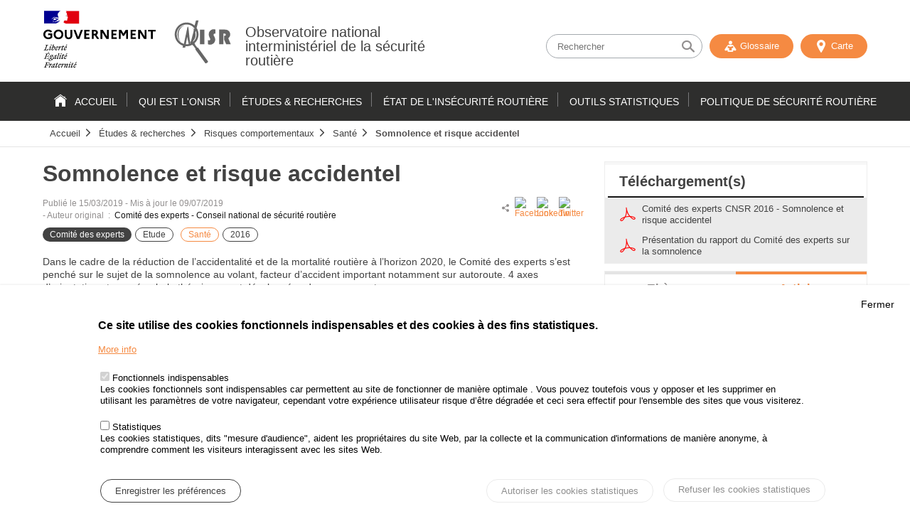

--- FILE ---
content_type: text/html; charset=UTF-8
request_url: https://www.onisr.securite-routiere.gouv.fr/etudes-et-recherches/risques-comportementaux/sante/somnolence-et-risque-accidentel?field_theme_target_id=611
body_size: 17756
content:
<!DOCTYPE html>
<html  lang="fr" dir="ltr" prefix="content: http://purl.org/rss/1.0/modules/content/  dc: http://purl.org/dc/terms/  foaf: http://xmlns.com/foaf/0.1/  og: http://ogp.me/ns#  rdfs: http://www.w3.org/2000/01/rdf-schema#  schema: http://schema.org/  sioc: http://rdfs.org/sioc/ns#  sioct: http://rdfs.org/sioc/types#  skos: http://www.w3.org/2004/02/skos/core#  xsd: http://www.w3.org/2001/XMLSchema# ">
<head>
    <meta charset="utf-8" />
<meta name="description" content="Présentation du rapport du Comité des experts de 2016 sur la somnolence au volant et le risque accidentel." />
<meta name="robots" content="index, follow" />
<link rel="canonical" href="https://www.onisr.securite-routiere.gouv.fr/etudes-et-recherches/risques-comportementaux/sante/somnolence-et-risque-accidentel" />
<link rel="image_src" href="/sites/default/files/2019-07/Logo%20Comit%C3%A9%20des%20experts%20CNSR_0.JPG" />
<meta name="MobileOptimized" content="width" />
<meta name="HandheldFriendly" content="true" />
<meta name="viewport" content="width=device-width, initial-scale=1.0" />
<style>div#sliding-popup, div#sliding-popup .eu-cookie-withdraw-banner, .eu-cookie-withdraw-tab {background: #fff} div#sliding-popup.eu-cookie-withdraw-wrapper { background: transparent; } #sliding-popup h1, #sliding-popup h2, #sliding-popup h3, #sliding-popup p, #sliding-popup label, #sliding-popup div, .eu-cookie-compliance-more-button, .eu-cookie-compliance-secondary-button, .eu-cookie-withdraw-tab { color: #000;} .eu-cookie-withdraw-tab { border-color: #000;}</style>
<link rel="alternate" hreflang="fr" href="http://www.onisr.securite-routiere.gouv.fr/etudes-et-recherches/risques-comportementaux/sante/somnolence-et-risque-accidentel?field_theme_target_id=611" />
<link rel="alternate" hreflang="en" href="http://www.onisr.securite-routiere.gouv.fr/en/node/301?field_theme_target_id=611" />
<link rel="alternate" hreflang="es" href="http://www.onisr.securite-routiere.gouv.fr/es/node/301?field_theme_target_id=611" />
<link rel="icon" href="/themes/custom/onisr/favicon.ico" type="image/vnd.microsoft.icon" />
<link rel="alternate" hreflang="fr" href="http://www.onisr.securite-routiere.gouv.fr/etudes-et-recherches/risques-comportementaux/sante/somnolence-et-risque-accidentel" />

        <title>Somnolence et risque accidentel | Observatoire national interministériel de la sécurité routière</title>
        <link rel="stylesheet" media="all" href="/sites/default/files/css/css_o-q0JMv2yWPvzfrK6V39jvIz3101Az26izMqOfF3ufw.css?delta=0&amp;language=fr&amp;theme=onisr&amp;include=[base64]" />
<link rel="stylesheet" media="all" href="/sites/default/files/css/css_0f8IluqwelJ0WHC_5X4Yx7aVWO3j5g0JfYyYHtMLmqY.css?delta=1&amp;language=fr&amp;theme=onisr&amp;include=[base64]" />
<link rel="stylesheet" media="print" href="/sites/default/files/css/css_W9-5mc3PMFpSrgdJjli1p7gQceoqQY21T847Ro3GN0M.css?delta=2&amp;language=fr&amp;theme=onisr&amp;include=[base64]" />

        
    </head>
    <body class="layout-no-sidebars path-node onisr-article">

        <a href="#main-content" class="visually-hidden focusable skip-link">
            Passer au contenu
        </a>
        <a href="http://www.onisr.securite-routiere.gouv.fr//sitemap" class="visually-hidden focusable skip-link">
            Plan du site
        </a>        

        
          <div class="dialog-off-canvas-main-canvas" data-off-canvas-main-canvas>
    
<header class="headerSite">

    <div class="topHeader">
        <div class="wrapper">

            <div class="topNav">
                  <div class="region region-secondary-menu">
    
  </div>
              
            </div>

            <button type="button" id="btn-toggle-nav">
                                <span class="menu_line menu_line-1"></span>
                <span class="menu_line menu_line-2"></span>
                <span class="menu_line menu_line-3"></span>
                <span class="sr-only">
                    Menu
                </span>
            </button>

        </div>
    </div>

    <div class="brand-header">
        <div class="wrapper">
            <div class="inner">
                  <div class="clearfix region region-header">
    <div id="block-scriptanalytics" class="block block-block-content block-block-contenta6d999d9-dbc7-4301-9917-0a18258aa74b">
  
    
      <div  tabindex="0"  class="content">
      
                       <p><!-- Matomo --><script type="text/javascript">
  var _paq = _paq || [];
  /* tracker methods like "setCustomDimension" should be called before "trackPageView" */
  _paq.push(['trackPageView']);
  _paq.push(['enableLinkTracking']);
  (function() {
    var u="https://www.analytics.onisr.securite-routiere.interieur.gouv.fr/";
    _paq.push(['setTrackerUrl', u+'piwik.php']);
    _paq.push(['setSiteId', '2']);
    var d=document, g=d.createElement('script'), s=d.getElementsByTagName('script')[0];
    g.type='text/javascript'; g.async=true; g.defer=true; g.src=u+'piwik.js'; s.parentNode.insertBefore(g,s);
  })();
</script><!-- End Matomo Code --></p>

            
    </div>
  </div>
<div id="block-onisr-branding" class="clearfix site-branding block block-system block-system-branding-block">
  
    
        <div class="identity">
      <div class="logo-republique">
        <a href="/" title="Accueil" rel="nofollow" class="site-branding__logo">
          <img src="/themes/custom/onisr/images/logo-gouvernement.svg" alt="République Française - Gouvernement"/>
        </a>
      </div>
      <div class="logo-onisr">

        <a href="/" title="Accueil" rel="nofollow" class="site-branding__logo">
          <img src="/themes/custom/onisr/images/logo-ONISR.svg" alt="Accueil" />
        </a>
        
                <div class="brand-header__text">
                          <div class="brand-header__name">
                <a href="/" title="Accueil" rel="nofollow">Observatoire national interministériel de la sécurité routière</a>
              </div>
                                  </div>
              </div>
    </div>
    
</div>
<div class="views-exposed-form bef-exposed-form block block-views block-views-exposed-filter-blockrecherche-avancee-page-1" data-drupal-selector="views-exposed-form-recherche-avancee-page-1" id="block-formulaireexposerecherche-avanceepage-1">
  
    
      <div  tabindex="0"  class="content">
      <form action="/recherche" method="get" id="views-exposed-form-recherche-avancee-page-1" accept-charset="UTF-8">
  <div class="form--inline clearfix">
  <div class="js-form-item form-item js-form-type-search-api-autocomplete form-type-search-api-autocomplete js-form-item-search-api-fulltext form-item-search-api-fulltext">
      
        <input placeholder="Rechercher" data-drupal-selector="edit-search-api-fulltext" data-search-api-autocomplete-search="recherche_avancee" class="form-autocomplete form-text" data-autocomplete-path="/search_api_autocomplete/recherche_avancee?display=page_1&amp;&amp;filter=search_api_fulltext" type="text" id="edit-search-api-fulltext" name="search_api_fulltext" value="" size="30" maxlength="128" />

        </div>
<div class="js-form-item form-item js-form-type-select form-type-select js-form-item-sort-bef-combine form-item-sort-bef-combine">
      <label for="edit-sort-bef-combine">Trier par</label>
        <select data-drupal-selector="edit-sort-bef-combine" id="edit-sort-bef-combine" name="sort_bef_combine" class="form-select"><option value="title_DESC">Titre Z -&gt; A</option><option value="title_ASC">Titre A -&gt; Z</option><option value="created_ASC">Date plus ancienne</option><option value="created_DESC" selected="selected">Date plus récente</option></select>

        </div>
<div data-drupal-selector="edit-actions" class="form-actions js-form-wrapper form-wrapper" id="edit-actions"><input data-drupal-selector="edit-submit-recherche-avancee" type="submit" id="edit-submit-recherche-avancee" value="Chercher" class="button js-form-submit form-submit" />
</div>

</div>

</form>


    </div>
  </div>

  </div>

                <div class="outils">
                                        <button class="nostyle display-small" id="open-search">
                        <span class="icon-search"></span>
                        <span class="icon-close"></span>
                    </button>

                    <a href="http://www.onisr.securite-routiere.gouv.fr//glossaire" id ="glossary" rel="nofollow" class="btn">
                        <span class="icon-glossaire"></span>
                         Glossaire
                    </a>
                    <a aria-hidden="true" href="http://www.onisr.securite-routiere.gouv.fr//carto" id ="carto" class="btn">
                        <span class="icon-marker-map"></span>
                         Carte
                    </a>

                </div>
            </div>
        </div>
    </div>

    <div class="main-nav">
        <div class="wrapper">
              <div class="region region-primary-menu">
    <nav role="navigation" aria-labelledby="block-onisr-main-menu-menu" id="block-onisr-main-menu" class="block block-menu navigation menu--main">
            
  <span class="visually-hidden" id="block-onisr-main-menu-menu">Navigation principale</span>
  

        
        
    
              <ul class="clearfix menu">
                    <li class="menu-item">
        <a href="/" data-drupal-link-system-path="&lt;front&gt;">Accueil</a>
              </li>
                <li class="menu-item menu-item--expanded">
        <a href="/qui-est-l-onisr" data-drupal-link-system-path="qui-est-l-onisr">Qui est l&#039;ONISR</a>
                                <ul class="menu child">
                    <li class="menu-item">
        <a href="/qui-est-lonisr/lonisr" title="Au service de la data de la Sécurité Routière" data-drupal-link-system-path="node/22">L&#039;ONISR</a>
              </li>
                <li class="menu-item">
        <a href="/qui-est-lonisr/le-conseil-dorientation" data-drupal-link-system-path="node/739">Le Conseil d&#039;orientation de l&#039;ONISR</a>
              </li>
                <li class="menu-item">
        <a href="/qui-est-l-onisr/reseau-observatoires-securite-routiere" data-drupal-link-system-path="node/98">Réseau des Observatoires de Sécurité Routière</a>
              </li>
                <li class="menu-item">
        <a href="/qui-est-l-onisr/nos-partenaires-locaux" data-drupal-link-system-path="node/232">Nos partenaires locaux</a>
              </li>
                <li class="menu-item">
        <a href="/qui-est-l-onisr/nos-partenaires-ministeriels" data-drupal-link-system-path="node/224">Nos partenaires ministériels</a>
              </li>
                <li class="menu-item">
        <a href="/qui-est-l-onisr/nos-partenaires-scientifiques-et-techniques" data-drupal-link-system-path="node/183">Nos partenaires scientifiques et techniques</a>
              </li>
                <li class="menu-item">
        <a href="/qui-est-l-onisr/reseau-international" data-drupal-link-system-path="node/185">Réseau international</a>
              </li>
        </ul>
  
          <span class="toggle-btn"></span>
              </li>
                <li class="menu-item menu-item--expanded">
        <a href="/etudes-recherches" data-drupal-link-system-path="thematiques">Études &amp; recherches</a>
                                <ul class="menu child">
                    <li class="menu-item menu-item--expanded">
        <a href="/taxonomy/term/721" data-drupal-link-system-path="taxonomy/term/721">Analyses territoriales</a>
                                <ul class="menu child">
                    <li class="menu-item">
        <a href="/taxonomy/term/723" data-drupal-link-system-path="taxonomy/term/723">Régions métropolitaines</a>
              </li>
                <li class="menu-item">
        <a href="/taxonomy/term/724" data-drupal-link-system-path="taxonomy/term/724">Départements métropolitains</a>
              </li>
                <li class="menu-item">
        <a href="/taxonomy/term/746" data-drupal-link-system-path="taxonomy/term/746">Outre-mer</a>
              </li>
                <li class="menu-item">
        <a href="/taxonomy/term/745" data-drupal-link-system-path="taxonomy/term/745">Communes et intercommunalités</a>
              </li>
        </ul>
  
          <span class="toggle-btn"></span>
              </li>
                <li class="menu-item menu-item--expanded">
        <a href="/taxonomy/term/621" data-drupal-link-system-path="taxonomy/term/621">Environnement et infrastructures</a>
                                <ul class="menu child">
                    <li class="menu-item">
        <a href="/taxonomy/term/733" data-drupal-link-system-path="taxonomy/term/733">Saisonnalité et conditions météorologiques</a>
              </li>
                <li class="menu-item">
        <a href="/taxonomy/term/748" data-drupal-link-system-path="taxonomy/term/748">Trafic routier et déplacements</a>
              </li>
                <li class="menu-item">
        <a href="/taxonomy/term/747" data-drupal-link-system-path="taxonomy/term/747">Réseaux autoroutiers</a>
              </li>
                <li class="menu-item">
        <a href="/taxonomy/term/622" data-drupal-link-system-path="taxonomy/term/622">Réseaux ruraux</a>
              </li>
                <li class="menu-item">
        <a href="/taxonomy/term/744" data-drupal-link-system-path="taxonomy/term/744">Réseaux urbains</a>
              </li>
        </ul>
  
          <span class="toggle-btn"></span>
              </li>
                <li class="menu-item menu-item--expanded">
        <a href="/taxonomy/term/741" data-drupal-link-system-path="taxonomy/term/741">Véhicules</a>
                                <ul class="menu child">
                    <li class="menu-item">
        <a href="/taxonomy/term/742" data-drupal-link-system-path="taxonomy/term/742">Facteurs liés aux véhicules</a>
              </li>
                <li class="menu-item">
        <a href="/taxonomy/term/760" data-drupal-link-system-path="taxonomy/term/760">Parc des véhicules</a>
              </li>
                <li class="menu-item">
        <a href="/taxonomy/term/743" data-drupal-link-system-path="taxonomy/term/743">Automatisation et équipements</a>
              </li>
        </ul>
  
          <span class="toggle-btn"></span>
              </li>
                <li class="menu-item menu-item--expanded">
        <a href="/taxonomy/term/611" data-drupal-link-system-path="taxonomy/term/611">Risques comportementaux</a>
                                <ul class="menu child">
                    <li class="menu-item">
        <a href="/etudes-recherches/risques-comportementaux/accidentalite-et-comportement-des-conducteurs-infractionnistes-acci" data-drupal-link-system-path="node/730">Accidentalité et comportement des conducteurs infractionnistes - ACCI</a>
              </li>
                <li class="menu-item">
        <a href="/taxonomy/term/615" data-drupal-link-system-path="taxonomy/term/615">Vitesse - règles de circulation</a>
              </li>
                <li class="menu-item">
        <a href="/taxonomy/term/623" data-drupal-link-system-path="taxonomy/term/623">Alcool - stupéfiants</a>
              </li>
                <li class="menu-item">
        <a href="/taxonomy/term/725" data-drupal-link-system-path="taxonomy/term/725">Santé</a>
              </li>
                <li class="menu-item">
        <a href="/taxonomy/term/726" data-drupal-link-system-path="taxonomy/term/726">Défaut d&#039;attention - distracteurs</a>
              </li>
                <li class="menu-item">
        <a href="/taxonomy/term/727" data-drupal-link-system-path="taxonomy/term/727">Equipements de sécurité</a>
              </li>
        </ul>
  
          <span class="toggle-btn"></span>
              </li>
                <li class="menu-item menu-item--expanded">
        <a href="/taxonomy/term/670" data-drupal-link-system-path="taxonomy/term/670">Evaluation</a>
                                <ul class="menu child">
                    <li class="menu-item">
        <a href="/taxonomy/term/668" data-drupal-link-system-path="taxonomy/term/668">Expérimentations</a>
              </li>
                <li class="menu-item">
        <a href="/taxonomy/term/669" data-drupal-link-system-path="taxonomy/term/669">Evaluation des mesures</a>
              </li>
        </ul>
  
          <span class="toggle-btn"></span>
              </li>
                <li class="menu-item menu-item--expanded">
        <a href="/taxonomy/term/720" data-drupal-link-system-path="taxonomy/term/720">Victimes</a>
                                <ul class="menu child">
                    <li class="menu-item">
        <a href="/taxonomy/term/729" data-drupal-link-system-path="taxonomy/term/729">Blessures</a>
              </li>
                <li class="menu-item">
        <a href="/taxonomy/term/730" data-drupal-link-system-path="taxonomy/term/730">Profil des accidentés</a>
              </li>
                <li class="menu-item">
        <a href="/taxonomy/term/826" data-drupal-link-system-path="taxonomy/term/826">Risque routier professionnel</a>
              </li>
        </ul>
  
          <span class="toggle-btn"></span>
              </li>
                <li class="menu-item menu-item--expanded">
        <a href="/taxonomy/term/695" data-drupal-link-system-path="taxonomy/term/695">Modes de déplacement</a>
                                <ul class="menu child">
                    <li class="menu-item">
        <a href="/taxonomy/term/696" data-drupal-link-system-path="taxonomy/term/696">Piétons</a>
              </li>
                <li class="menu-item">
        <a href="/taxonomy/term/697" data-drupal-link-system-path="taxonomy/term/697">Vélos et engins de déplacement personnel</a>
              </li>
                <li class="menu-item">
        <a href="/taxonomy/term/698" data-drupal-link-system-path="taxonomy/term/698">2-3 roues motorisés</a>
              </li>
                <li class="menu-item">
        <a href="/taxonomy/term/828" data-drupal-link-system-path="taxonomy/term/828">Véhicules de tourisme</a>
              </li>
                <li class="menu-item">
        <a href="/taxonomy/term/827" data-drupal-link-system-path="taxonomy/term/827">Utilitaires et poids lourds</a>
              </li>
                <li class="menu-item">
        <a href="/taxonomy/term/829" data-drupal-link-system-path="taxonomy/term/829">Transports collectifs</a>
              </li>
        </ul>
  
          <span class="toggle-btn"></span>
              </li>
                <li class="menu-item menu-item--expanded">
        <a href="/taxonomy/term/610" data-drupal-link-system-path="taxonomy/term/610">Comportements en circulation</a>
                                <ul class="menu child">
                    <li class="menu-item">
        <a href="/taxonomy/term/614" data-drupal-link-system-path="taxonomy/term/614">Contrôles</a>
              </li>
                <li class="menu-item">
        <a href="/taxonomy/term/613" data-drupal-link-system-path="taxonomy/term/613">Observations</a>
              </li>
                <li class="menu-item">
        <a href="/taxonomy/term/612" data-drupal-link-system-path="taxonomy/term/612">Sondages</a>
              </li>
        </ul>
  
          <span class="toggle-btn"></span>
              </li>
                <li class="menu-item menu-item--expanded">
        <a href="/taxonomy/term/722" data-drupal-link-system-path="taxonomy/term/722">La sécurité routière dans le monde</a>
                                <ul class="menu child">
                    <li class="menu-item">
        <a href="/taxonomy/term/732" data-drupal-link-system-path="taxonomy/term/732">International</a>
              </li>
                <li class="menu-item">
        <a href="/taxonomy/term/731" data-drupal-link-system-path="taxonomy/term/731">Europe</a>
              </li>
        </ul>
  
          <span class="toggle-btn"></span>
              </li>
        </ul>
  
          <span class="toggle-btn"></span>
              </li>
                <li class="menu-item menu-item--expanded">
        <a href="/etat-insecurite-routiere" data-drupal-link-system-path="etat-de-l-ins-curit-routi-re">État de l&#039;insécurité routière</a>
                                <ul class="menu child">
                    <li class="menu-item">
        <a href="/taxonomy/term/637" data-drupal-link-system-path="taxonomy/term/637">Les indicateurs de mon département ou de ma région</a>
              </li>
                <li class="menu-item menu-item--expanded">
        <a href="/taxonomy/term/638" data-drupal-link-system-path="taxonomy/term/638">Bilans annuels de la Sécurité Routière</a>
                                <ul class="menu child">
                    <li class="menu-item">
        <a href="/etat-de-linsecurite-routiere/bilans-annuels-de-la-securite-routiere/bilan-2024-de-la-securite-routiere" data-drupal-link-system-path="node/724">Bilan 2024 de la sécurité routière</a>
              </li>
                <li class="menu-item">
        <a href="/etat-de-linsecurite-routiere/bilans-annuels-de-la-securite-routiere/bilan-2023-de-la-securite-routiere" data-drupal-link-system-path="node/695">Bilan 2023 de la sécurité routière</a>
              </li>
        </ul>
  
          <span class="toggle-btn"></span>
              </li>
                <li class="menu-item menu-item--expanded">
        <a href="/taxonomy/term/641" data-drupal-link-system-path="taxonomy/term/641">Bilans annuels infractions et permis à points</a>
                                <ul class="menu child">
                    <li class="menu-item">
        <a href="/etat-de-linsecurite-routiere/bilans-annuels-infractions-et-permis-points/bilan-2024-des-infractions-au-code-de-la-route" data-drupal-link-system-path="node/749">Bilan 2024 des infractions au code de la route</a>
              </li>
        </ul>
  
          <span class="toggle-btn"></span>
              </li>
                <li class="menu-item menu-item--expanded">
        <a href="/taxonomy/term/644" data-drupal-link-system-path="taxonomy/term/644">Suivis mensuels  et Analyses trimestrielles</a>
                                <ul class="menu child">
                    <li class="menu-item menu-item--collapsed">
        <a href="/taxonomy/term/645" data-drupal-link-system-path="taxonomy/term/645">Baromètre mensuel en métropole et outre-mer</a>
              </li>
                <li class="menu-item menu-item--collapsed">
        <a href="/taxonomy/term/646" data-drupal-link-system-path="taxonomy/term/646">Baromètre trimestriel en métropole et outre-mer</a>
              </li>
        </ul>
  
          <span class="toggle-btn"></span>
              </li>
                <li class="menu-item">
        <a href="/taxonomy/term/5614" data-drupal-link-system-path="taxonomy/term/5614">Carte des territoires par indicateur</a>
              </li>
                <li class="menu-item">
        <a href="/taxonomy/term/688" data-drupal-link-system-path="taxonomy/term/688">Diagnostics et politiques locales de sécurité routière</a>
              </li>
        </ul>
  
          <span class="toggle-btn"></span>
              </li>
                <li class="menu-item menu-item--expanded">
        <a href="/outils-statistiques" title="Survol du menu" data-drupal-link-system-path="outils">Outils statistiques</a>
                                <ul class="menu child">
                    <li class="menu-item">
        <a href="/outils-statistiques/recueil-de-donnees-annuelles" data-drupal-link-system-path="node/219">Recueil de données annuelles</a>
              </li>
                <li class="menu-item">
        <a href="/outils-statistiques/indicateurs-labellises" title="Indicateurs labellisés par l&#039;Autorité de la Statistique Publique" data-drupal-link-system-path="node/498">Indicateurs labellisés</a>
              </li>
                <li class="menu-item">
        <a href="/outils-statistiques/dataviz-des-territoires" data-drupal-link-system-path="node/545">DATAVIZ des territoires</a>
              </li>
                <li class="menu-item">
        <a href="/outils-statistiques/cartographie-des-accidents" data-drupal-link-system-path="node/546">Cartographie des accidents</a>
              </li>
                <li class="menu-item">
        <a href="/outils-statistiques/je-cree-mon-tableau" data-drupal-link-system-path="node/544">Je crée mon tableau</a>
              </li>
                <li class="menu-item">
        <a href="/outils-statistiques/glossaire-en-ligne" data-drupal-link-system-path="node/164">Glossaire en ligne</a>
              </li>
                <li class="menu-item menu-item--expanded">
        <a href="/outils-statistiques/series-statistiques" data-drupal-link-system-path="node/168">Séries statistiques</a>
                                <ul class="menu child">
                    <li class="menu-item">
        <a href="/outils-statistiques/data-visualisation-series-longues-par-le-cerema" title="Data visualisation séries longues par le Cerema" data-drupal-link-system-path="node/547">Data visualisation séries longues par le Cerema</a>
              </li>
        </ul>
  
          <span class="toggle-btn"></span>
              </li>
                <li class="menu-item">
        <a href="/outils-statistiques/open-data" data-drupal-link-system-path="node/167">Open Data</a>
              </li>
                <li class="menu-item menu-item--collapsed">
        <a href="/outils-statistiques/methodologies-statistiques" data-drupal-link-system-path="node/165">Méthodologies statistiques</a>
              </li>
                <li class="menu-item">
        <a href="/glossaire" data-drupal-link-system-path="glossaire">Glossaire en ligne</a>
              </li>
        </ul>
  
          <span class="toggle-btn"></span>
              </li>
                <li class="menu-item menu-item--expanded">
        <a href="/politique-securite-routiere" title="la DSR publie un appel à projets qui s’adresse à toutes les communautés" data-drupal-link-system-path="politique-securite-routiere">Politique de Sécurité Routière</a>
                                <ul class="menu child">
                    <li class="menu-item menu-item--expanded">
        <a href="/politique-de-securite-routiere/appel-projets" data-drupal-link-system-path="node/159">Appel à Projets</a>
                                <ul class="menu child">
                    <li class="menu-item">
        <a href="/politique-de-securite-routiere/historique-des-projets-retenus" data-drupal-link-system-path="node/162">Historique des projets retenus</a>
              </li>
                <li class="menu-item">
        <a href="/politique-de-securite-routiere/appel-projets-de-la-securite-routiere-session-2025" data-drupal-link-system-path="node/558">Session 2025</a>
              </li>
        </ul>
  
          <span class="toggle-btn"></span>
              </li>
                <li class="menu-item menu-item--expanded">
        <a href="/politique-de-securite-routiere/strategie-etudes-et-recherches" data-drupal-link-system-path="node/160">Stratégie Etudes et Recherches</a>
                                <ul class="menu child">
                    <li class="menu-item">
        <a href="/politique-de-securite-routiere/strategie-et-recherches/fondation-securite-routiere-fsr" data-drupal-link-system-path="node/220">Fondation sécurité routière (FSR)</a>
              </li>
                <li class="menu-item">
        <a href="/politique-de-securite-routiere/predit-4" data-drupal-link-system-path="node/229">Predit 4</a>
              </li>
        </ul>
  
          <span class="toggle-btn"></span>
              </li>
                <li class="menu-item menu-item--expanded">
        <a href="/politique-de-securite-routiere/le-comite-des-experts" title="Le comité des experts du conseil national de sécurité routière" data-drupal-link-system-path="node/504">Comité des experts</a>
                                <ul class="menu child">
                    <li class="menu-item">
        <a href="/politique-de-securite-routiere/mandat-2024-2027" data-drupal-link-system-path="node/689">Mandat 2024-2027</a>
              </li>
                <li class="menu-item">
        <a href="/politique-de-securite-routiere/mandat-2020-2023" title="Mandat 2020-2023 du comité des experts" data-drupal-link-system-path="node/521">Mandat 2020-2023</a>
              </li>
                <li class="menu-item">
        <a href="/politique-de-securite-routiere/mandat-2017-2019" title="Mandat 2017-2019 du comité des experts" data-drupal-link-system-path="node/506">Mandat 2017-2019</a>
              </li>
                <li class="menu-item">
        <a href="/politique-de-securite-routiere/mandat-2013-2015" title="Mandat 2013-2015 du Comité des experts" data-drupal-link-system-path="node/505">Mandat 2013-2015</a>
              </li>
        </ul>
  
          <span class="toggle-btn"></span>
              </li>
                <li class="menu-item menu-item--expanded">
        <a href="/politique-de-securite-routiere/management-de-la-securite-routiere" data-drupal-link-system-path="node/180">Management de la Sécurité routière</a>
                                <ul class="menu child">
                    <li class="menu-item">
        <a href="/politique-de-securite-routiere/les-comites-interministeriels-de-securite-routiere" data-drupal-link-system-path="node/686">Les comités interministériels de sécurité routière</a>
              </li>
        </ul>
  
          <span class="toggle-btn"></span>
              </li>
                <li class="menu-item menu-item--expanded">
        <a href="/politique-de-securite-routiere/historique-de-la-securite-routiere-et-perspectives" data-drupal-link-system-path="node/179">Historique de la sécurité routière</a>
                                <ul class="menu child">
                    <li class="menu-item">
        <a href="/politique-de-securite-routiere/historique-des-mesures-de-securite-routiere" title="historique" data-drupal-link-system-path="node/393">Historique des mesures de sécurité routière</a>
              </li>
                <li class="menu-item">
        <a href="/politique-de-securite-routiere/les-grands-rapports" data-drupal-link-system-path="node/394">Les grands rapports</a>
              </li>
        </ul>
  
          <span class="toggle-btn"></span>
              </li>
                <li class="menu-item">
        <a href="/politique-de-securite-routiere/code-de-la-route" title="Code de la route" data-drupal-link-system-path="node/497">Code de la route</a>
              </li>
        </ul>
  
          <span class="toggle-btn"></span>
              </li>
        </ul>
  


  </nav>


  </div>

        </div>
        <div class="fil-ariane">
            <div class="wrapper">
                  <div class="region region-breadcrumb">
    <div id="block-onisr-breadcrumbs" class="block block-system block-system-breadcrumb-block">
  
    
      <div  tabindex="0"  class="content">
        <nav class="breadcrumb" role="navigation" aria-labelledby="system-breadcrumb">
    <ol>
          <li>
                  <a href="/">Accueil</a>
              </li>
          <li>
                  <a href="/taxonomy/term/586">Études &amp; recherches</a>
              </li>
          <li>
                  <a href="/taxonomy/term/611">Risques comportementaux</a>
              </li>
          <li>
                  <a href="/taxonomy/term/725">Santé</a>
              </li>
          <li>
                  <a href="#">Somnolence et risque accidentel</a>
              </li>
        </ol>
  </nav>

    </div>
  </div>

  </div>

            </div>
        </div>
    </div>

</header>

    <div class="highlighted">
        <aside class="layout-container section clearfix" role="complementary">
              <div class="region region-highlighted">
    <div data-drupal-messages-fallback class="hidden"></div>

  </div>

        </aside>
    </div>

<div id="main-content" class="mainContent">
    <div class="wrapper">
                  <div class="region region-content">
    <div id="block-onisr-content" class="block block-system block-system-main-block">
  
    
      <div  tabindex="0"  class="content">
      
<div class="with-sidebar">
    <article class="article clearfix with-sidebar__main" role="main">
        <h1  tabindex="0">Somnolence et risque accidentel</h1>
        <div class="article__content">
                            <div tabindex="0" class="article__meta">
                    <div class="article__meta-content">
                        <span class="article__date">
                            Publié le
                            <span property="schema:dateCreated" content="2019-03-15T15:44:37+00:00" class="field field--name-created field--type-created field--label-hidden"><time datetime="2019-03-15T15:44:37+00:00" title="Vendredi 15 mars 2019 - 15:44" class="datetime">15/03/2019</time>
</span>

                        </span>
                        &nbsp;-&nbsp;
                        <p class="article-card_date">
                            Mis à jour le
                            09/07/2019                         </p>
                                                    <span class="article__auteur">
                                -&nbsp;Auteur original
                                &nbsp;:&nbsp;
                            <span class="name">Comité des experts - Conseil national de sécurité routière</span>
                            </span>
                        
                        <div class="article-card_cartouches">
                                                                                        <div class="article-card_tag">
                                    <span>
                       Comité des experts
            </span>
                                </div>
                                                                                                                    <div class="article-card_type">
                       
<div class="article-card_type"><span>
                       Etude
            </span></div>

            </div>
                                                                                        <div class="article-card_theme">
            <div>
                            <a href="/taxonomy/term/725" hreflang="fr">Santé</a>
                    </div>
    
                                </div>
                                                                                        
    <div>
                      <div>
                                        
<div class="article-card_type"><span>
                       2016
            </span></div>

                                </div>
            </div>

                                                    </div>
                          <span property="schema:dateCreated" content="2019-03-15T15:44:37+00:00" class="rdf-meta hidden"></span>

                    </div>

                    <div class="sharing-tool">
                        <span class="icon-share"></span>
                        <div class="social_share"><div id="block-socialsharingblock" class="block block-social-media block-social-sharing-block">
  
    
      <div  tabindex="0"  class="content">
      

<div class="social-media-sharing">
  <ul class="">
                    <li>
        <a    target="_blank"   class="facebook-share share"   href="http://www.facebook.com/share.php?u=http://www.onisr.securite-routiere.gouv.fr/etudes-et-recherches/risques-comportementaux/sante/somnolence-et-risque-accidentel"
          title="Facebook">
                      <img alt="Facebook" src="http://www.onisr.securite-routiere.gouv.fr/modules/contrib/social_media/icons/facebook_share.svg">
                  </a>

      </li>
                <li>
        <a    target="_blank"   class="linkedin share"   href="http://www.linkedin.com/shareArticle?mini=true&amp;url=http://www.onisr.securite-routiere.gouv.fr/etudes-et-recherches/risques-comportementaux/sante/somnolence-et-risque-accidentel&amp;title=Somnolence et risque accidentel&amp;source=http://www.onisr.securite-routiere.gouv.fr/etudes-et-recherches/risques-comportementaux/sante/somnolence-et-risque-accidentel"
          title="Linkedin">
                      <img alt="Linkedin" src="http://www.onisr.securite-routiere.gouv.fr/modules/contrib/social_media/icons/linkedin.svg">
                  </a>

      </li>
                <li>
        <a    target="_blank"   class="twitter share"   href="https://twitter.com/intent/tweet?url=http://www.onisr.securite-routiere.gouv.fr/etudes-et-recherches/risques-comportementaux/sante/somnolence-et-risque-accidentel&amp;status=Somnolence et risque accidentel+http://www.onisr.securite-routiere.gouv.fr/etudes-et-recherches/risques-comportementaux/sante/somnolence-et-risque-accidentel"
          title="Twitter">
                      <img alt="Twitter" src="http://www.onisr.securite-routiere.gouv.fr/modules/contrib/social_media/icons/twitter.svg">
                  </a>

      </li>
      </ul>
</div>


    </div>
  </div>
</div>
                    </div>
                </div>
                                                    <div tabindex="0" class="article__chapo">
                    <p class="text-align-justify">Dans le cadre de la réduction de l’accidentalité et de la mortalité routière à l’horizon 2020, le Comité des experts s’est penché sur le sujet de la somnolence au volant, facteur d’accident important notamment sur autoroute. 4 axes d’orientation et un préambule théorique sont développées dans ce rapport.</p>

                </div>
                                        <div tabindex="0" class="article__body">
                    <h2 class="text-align-justify">La somnolence, un enjeu de sécurité routière</h2>

<p class="text-align-justify">On peut lire dans ce rapport du Comité des experts que la somnolence au volant touche entre 10 à 15&nbsp;% des conducteurs professionnels et est l’une des premières causes d’accidents mortels relevées sur autoroute.</p>

<p class="text-align-justify">La note d’orientation des experts précise les définitions et les raisons potentielles de la somnolence au volant. Pouvant être le fait d’une privation chronique de sommeil, de travail de nuit ou à horaires irréguliers ou de pathologies du sommeil, la somnolence peut également être causée par la consommation de psychotropes.</p>

<p class="text-align-justify">Du fait de la complexité d’identifier un état de somnolence des conducteurs juste avant un accident, la collecte de telles informations est difficile et, de fait, ce facteur est souvent sous-estimé.</p>

<p class="text-align-justify">Au vu des enjeux de l’impact de la somnolence sur le risque routier, le Comité des experts à produit une note d’orientation visant à réduire la mortalité routière et les accidents à l’horizon 2020.</p>

<h2 class="text-align-justify">Quatre axes d’orientation proposés par le Comité des experts</h2>

<p class="text-align-justify">La note d’orientation du Comité des experts décline 4 axes d’orientation visant à mieux identifier, prévenir, mesurer et prendre en compte en interaction avec d’autres facteurs reconnus la somnolence au volant.</p>

<p class="text-align-justify">Le premier axe concerne la prévention de la somnolence comme facteur de risque accidentel de la route. Les experts ont recommandé de favoriser la diffusion au grand public, aux conducteurs professionnels, aux jeunes conducteurs, aux conjoints et aux familles des conducteurs des messages de communication simples par le biais d’organismes de sécurité routière. Le Comité des experts a également suggéré de favoriser l’auto-dépistage de la somnolence.</p>

<p class="text-align-justify">Afin d’améliorer l’identification de la somnolence comme facteur de risque accidentel sur la route, les experts recommandent notamment de mettre en place un recueil de données plus large que ce qui existe à ce jour&nbsp;: il sera essentiel que «&nbsp;les enquêteurs accidentologistes [soient] formés à l’analyse de la présence de la somnolence chez un conducteur avant l’accident&nbsp;». Une autre recommandation portait sur la base de données des accidents corporels de la circulation, renseignée par les forces de l’ordre&nbsp;: parmi les facteurs d’accidents disponibles, la somnolence était groupée avec les malaises, les experts ont suggéré de remplacer la valeur «&nbsp;fatigue-malaise&nbsp;» par deux valeurs «&nbsp;somnolence&nbsp;» et «&nbsp;malaise&nbsp;».</p>

<p class="text-align-justify">Les experts ont traité le sujet de l’évaluation des technologies embarquées d’évaluation de la somnolence dans un troisième axe. Ils proposent de «&nbsp;rendre obligatoire l’évaluation du dossier scientifique de ces dispositifs par un comité d’experts indépendants à la fois pour rendre un avis sur la qualité de l’évaluation et éventuellement d’établir un label permettant le développement des meilleurs systèmes à d’autres modèles&nbsp;».</p>

<p class="text-align-justify">Un quatrième axe est centré sur l’identification d’interactions de la somnolence avec d’autres facteurs de risque accidentels reconnus, tels que la vitesse ou l’alcool. Afin d’analyser et comprendre ces interactions, le Comité des experts a suggéré de lancer des appels d’offre auprès d’équipes de recherche sur ce sujet.</p>

<h2 class="text-align-justify">Préambule théorique</h2>

<p class="text-align-justify">A la suite de la note d’orientation, le rapport du Comité des experts sur la somnolence et le risque accidentel comprend un préambule théorique. Cette partie présente l’épidémiologie de la somnolence et de la somnolence au volant, détaille les différents comportements et pathologies pouvant augmenter la somnolence, explique les moyens disponibles pour évaluer la somnolence et la vigilance, et, liste les règles de prévention de la somnolence au volant.</p>

<p class="text-align-justify">&nbsp;</p>

<p class="text-align-justify">Pour plus d’informations, vous pouvez consulter le rapport du Comité des experts disponible en téléchargement ou le support de présentation présenté à la plénière du Conseil national de sécurité routière du 21 avril 2017.</p>

                </div>
            
                                     
        </div>
    </article>
            <aside class="article__aside sidebar with-sidebar__aside" role="complementary">
                            <div class="article__pdf card">
                    <div class="header">
                        <h2 tabindex="0">Téléchargement(s)</h2>
                    </div>
                    <div class="inner article__pdf--liste">
                        
            <div>
                            <span class="file file--mime-application-pdf file--application-pdf">
    <a href="/sites/default/files/2019-03/2016_03_CNSR_Comite_des_experts_Somnolence%20et%20conduite.pdf" type="application/pdf" title="2016_03_CNSR_Comite_des_experts_Somnolence et conduite.pdf" target="_blank">Comité des experts CNSR 2016 - Somnolence et risque accidentel</a>
</span>
                            <span class="file file--mime-application-pdf file--application-pdf">
    <a href="/sites/default/files/2019-03/PPT_Comit%C3%A9%20des%20experts%20Somnolence.pdf" type="application/pdf" title="PPT_Comité des experts Somnolence.pdf" target="_blank">Présentation du rapport du Comité des experts sur la somnolence</a>
</span>
                    </div>
    
                    </div>
                </div>
                                    <div class="card container-onglets">
                <ul class="onglets nostyle" role="tablist">
                    <li id="onglet-thematiques" role="tab" tabindex="-1" aria-selected="false" aria-controls="thematiques">
                        <button class="nostyle" data-onglet="thematiques">Thèmes</button>
                    </li>
                    <li id="onglet-articles" role="tab" tabindex="0" aria-selected="true" aria-controls="articles">
                        <button class="nostyle current" data-onglet="articles">Articles</button>
                    </li>
                </ul>

                <div class="onglet hide" id="thematiques" role="tabpanel" aria-labelledby="onglet-thematiques">
                    <div class="article__themes">
                                                    <div class="views-element-container block block-views block-views-blockliste-d-articles-block-1" id="block-views-block-liste-d-articles-block-1">
  
      <h2  tabindex="0" >Thèmes</h2>
    
      <div  tabindex="0"  class="content">
      <div><div class="view view-liste-d-articles view-id-liste_d_articles view-display-id-block_1 js-view-dom-id-386147118ca8ebb055babfbfc1462044a8833786f2cdbccdcd5c2e8a7240b698">
  
    
        <div class="view-filters">
      <form class="views-exposed-form bef-exposed-form" data-bef-auto-submit-full-form="" data-bef-auto-submit="" data-bef-auto-submit-delay="500" data-drupal-selector="views-exposed-form-liste-d-articles-block-1" action="/etudes-et-recherches/risques-comportementaux/sante/somnolence-et-risque-accidentel?field_theme_target_id=611" method="get" id="views-exposed-form-liste-d-articles-block-1" accept-charset="UTF-8">
  <div class="form--inline clearfix">
  <div class="js-form-item form-item js-form-type-select form-type-select js-form-item-field-theme-target-id form-item-field-theme-target-id">
      
        <nav data-drupal-selector="edit-field-theme-target-id" id="edit-field-theme-target-id" name="field_theme_target_id" class="bef-links bef-nested nav-secondaire">
                    <ul class="niv1 nostyle" aria-label="Groupe de boutons de contrôle de l'accordéon des thématiques"><li><a href="http://www.onisr.securite-routiere.gouv.fr/etudes-et-recherches/risques-comportementaux/sante/somnolence-et-risque-accidentel?field_theme_target_id=All" id="edit-field-theme-target-id-all" name="field_theme_target_id[All]" class="bef-link">- Any -</a>                      <li><a href="http://www.onisr.securite-routiere.gouv.fr/etudes-et-recherches/risques-comportementaux/sante/somnolence-et-risque-accidentel?field_theme_target_id=721" id="edit-field-theme-target-id-721" name="field_theme_target_id[721]" class="bef-link">Analyses territoriales</a>                      <ul class="niv2 nostyle" id="themes-1" aria-hidden="true"><li><a href="http://www.onisr.securite-routiere.gouv.fr/etudes-et-recherches/risques-comportementaux/sante/somnolence-et-risque-accidentel?field_theme_target_id=723" id="edit-field-theme-target-id-723" name="field_theme_target_id[723]" class="bef-link">Régions métropolitaines</a>                      <li><a href="http://www.onisr.securite-routiere.gouv.fr/etudes-et-recherches/risques-comportementaux/sante/somnolence-et-risque-accidentel?field_theme_target_id=724" id="edit-field-theme-target-id-724" name="field_theme_target_id[724]" class="bef-link">Départements métropolitains</a>                      <li><a href="http://www.onisr.securite-routiere.gouv.fr/etudes-et-recherches/risques-comportementaux/sante/somnolence-et-risque-accidentel?field_theme_target_id=745" id="edit-field-theme-target-id-745" name="field_theme_target_id[745]" class="bef-link">Communes et intercommunalités</a>                      <li><a href="http://www.onisr.securite-routiere.gouv.fr/etudes-et-recherches/risques-comportementaux/sante/somnolence-et-risque-accidentel?field_theme_target_id=746" id="edit-field-theme-target-id-746" name="field_theme_target_id[746]" class="bef-link">Outre-mer</a>                      </ul><li><a href="http://www.onisr.securite-routiere.gouv.fr/etudes-et-recherches/risques-comportementaux/sante/somnolence-et-risque-accidentel?field_theme_target_id=621" id="edit-field-theme-target-id-621" name="field_theme_target_id[621]" class="bef-link">Environnement et infrastructures</a>                      <ul class="niv2 nostyle" id="themes-1" aria-hidden="true"><li><a href="http://www.onisr.securite-routiere.gouv.fr/etudes-et-recherches/risques-comportementaux/sante/somnolence-et-risque-accidentel?field_theme_target_id=733" id="edit-field-theme-target-id-733" name="field_theme_target_id[733]" class="bef-link">Saisonnalité et conditions météorologiques</a>                      <li><a href="http://www.onisr.securite-routiere.gouv.fr/etudes-et-recherches/risques-comportementaux/sante/somnolence-et-risque-accidentel?field_theme_target_id=748" id="edit-field-theme-target-id-748" name="field_theme_target_id[748]" class="bef-link">Trafic routier et déplacements</a>                      <li><a href="http://www.onisr.securite-routiere.gouv.fr/etudes-et-recherches/risques-comportementaux/sante/somnolence-et-risque-accidentel?field_theme_target_id=747" id="edit-field-theme-target-id-747" name="field_theme_target_id[747]" class="bef-link">Réseaux autoroutiers</a>                      <li><a href="http://www.onisr.securite-routiere.gouv.fr/etudes-et-recherches/risques-comportementaux/sante/somnolence-et-risque-accidentel?field_theme_target_id=622" id="edit-field-theme-target-id-622" name="field_theme_target_id[622]" class="bef-link">Réseaux ruraux</a>                      <li><a href="http://www.onisr.securite-routiere.gouv.fr/etudes-et-recherches/risques-comportementaux/sante/somnolence-et-risque-accidentel?field_theme_target_id=744" id="edit-field-theme-target-id-744" name="field_theme_target_id[744]" class="bef-link">Réseaux urbains</a>                      </ul><li><a href="http://www.onisr.securite-routiere.gouv.fr/etudes-et-recherches/risques-comportementaux/sante/somnolence-et-risque-accidentel?field_theme_target_id=741" id="edit-field-theme-target-id-741" name="field_theme_target_id[741]" class="bef-link">Véhicules</a>                      <ul class="niv2 nostyle" id="themes-1" aria-hidden="true"><li><a href="http://www.onisr.securite-routiere.gouv.fr/etudes-et-recherches/risques-comportementaux/sante/somnolence-et-risque-accidentel?field_theme_target_id=742" id="edit-field-theme-target-id-742" name="field_theme_target_id[742]" class="bef-link">Facteurs liés aux véhicules</a>                      <li><a href="http://www.onisr.securite-routiere.gouv.fr/etudes-et-recherches/risques-comportementaux/sante/somnolence-et-risque-accidentel?field_theme_target_id=760" id="edit-field-theme-target-id-760" name="field_theme_target_id[760]" class="bef-link">Parc des véhicules</a>                      <li><a href="http://www.onisr.securite-routiere.gouv.fr/etudes-et-recherches/risques-comportementaux/sante/somnolence-et-risque-accidentel?field_theme_target_id=743" id="edit-field-theme-target-id-743" name="field_theme_target_id[743]" class="bef-link">Automatisation et équipements</a>                                      </ul><li><a href="http://www.onisr.securite-routiere.gouv.fr/etudes-et-recherches/risques-comportementaux/sante/somnolence-et-risque-accidentel" class="bef-link-active open current">Risques comportementaux</a>                      <ul class="niv2 nostyle" id="themes-1" aria-hidden="true"><li><a href="http://www.onisr.securite-routiere.gouv.fr/etudes-et-recherches/risques-comportementaux/sante/somnolence-et-risque-accidentel?field_theme_target_id=615" id="edit-field-theme-target-id-615" name="field_theme_target_id[615]" class="bef-link">Vitesse - règles de circulation</a>                      <li><a href="http://www.onisr.securite-routiere.gouv.fr/etudes-et-recherches/risques-comportementaux/sante/somnolence-et-risque-accidentel?field_theme_target_id=623" id="edit-field-theme-target-id-623" name="field_theme_target_id[623]" class="bef-link">Alcool - stupéfiants</a>                      <li><a href="http://www.onisr.securite-routiere.gouv.fr/etudes-et-recherches/risques-comportementaux/sante/somnolence-et-risque-accidentel?field_theme_target_id=725" id="edit-field-theme-target-id-725" name="field_theme_target_id[725]" class="bef-link">Santé</a>                      <li><a href="http://www.onisr.securite-routiere.gouv.fr/etudes-et-recherches/risques-comportementaux/sante/somnolence-et-risque-accidentel?field_theme_target_id=726" id="edit-field-theme-target-id-726" name="field_theme_target_id[726]" class="bef-link">Défaut d&#039;attention - distracteurs</a>                      <li><a href="http://www.onisr.securite-routiere.gouv.fr/etudes-et-recherches/risques-comportementaux/sante/somnolence-et-risque-accidentel?field_theme_target_id=727" id="edit-field-theme-target-id-727" name="field_theme_target_id[727]" class="bef-link">Equipements de sécurité</a>                      </ul><li><a href="http://www.onisr.securite-routiere.gouv.fr/etudes-et-recherches/risques-comportementaux/sante/somnolence-et-risque-accidentel?field_theme_target_id=670" id="edit-field-theme-target-id-670" name="field_theme_target_id[670]" class="bef-link">Evaluation</a>                      <ul class="niv2 nostyle" id="themes-1" aria-hidden="true"><li><a href="http://www.onisr.securite-routiere.gouv.fr/etudes-et-recherches/risques-comportementaux/sante/somnolence-et-risque-accidentel?field_theme_target_id=668" id="edit-field-theme-target-id-668" name="field_theme_target_id[668]" class="bef-link">Expérimentations</a>                      <li><a href="http://www.onisr.securite-routiere.gouv.fr/etudes-et-recherches/risques-comportementaux/sante/somnolence-et-risque-accidentel?field_theme_target_id=669" id="edit-field-theme-target-id-669" name="field_theme_target_id[669]" class="bef-link">Evaluation des mesures</a>                      </ul><li><a href="http://www.onisr.securite-routiere.gouv.fr/etudes-et-recherches/risques-comportementaux/sante/somnolence-et-risque-accidentel?field_theme_target_id=720" id="edit-field-theme-target-id-720" name="field_theme_target_id[720]" class="bef-link">Victimes</a>                      <ul class="niv2 nostyle" id="themes-1" aria-hidden="true"><li><a href="http://www.onisr.securite-routiere.gouv.fr/etudes-et-recherches/risques-comportementaux/sante/somnolence-et-risque-accidentel?field_theme_target_id=729" id="edit-field-theme-target-id-729" name="field_theme_target_id[729]" class="bef-link">Blessures</a>                      <li><a href="http://www.onisr.securite-routiere.gouv.fr/etudes-et-recherches/risques-comportementaux/sante/somnolence-et-risque-accidentel?field_theme_target_id=730" id="edit-field-theme-target-id-730" name="field_theme_target_id[730]" class="bef-link">Profil des accidentés</a>                      <li><a href="http://www.onisr.securite-routiere.gouv.fr/etudes-et-recherches/risques-comportementaux/sante/somnolence-et-risque-accidentel?field_theme_target_id=826" id="edit-field-theme-target-id-826" name="field_theme_target_id[826]" class="bef-link">Risque routier professionnel</a>                      </ul><li><a href="http://www.onisr.securite-routiere.gouv.fr/etudes-et-recherches/risques-comportementaux/sante/somnolence-et-risque-accidentel?field_theme_target_id=695" id="edit-field-theme-target-id-695" name="field_theme_target_id[695]" class="bef-link">Modes de déplacement</a>                      <ul class="niv2 nostyle" id="themes-1" aria-hidden="true"><li><a href="http://www.onisr.securite-routiere.gouv.fr/etudes-et-recherches/risques-comportementaux/sante/somnolence-et-risque-accidentel?field_theme_target_id=696" id="edit-field-theme-target-id-696" name="field_theme_target_id[696]" class="bef-link">Piétons</a>                      <li><a href="http://www.onisr.securite-routiere.gouv.fr/etudes-et-recherches/risques-comportementaux/sante/somnolence-et-risque-accidentel?field_theme_target_id=697" id="edit-field-theme-target-id-697" name="field_theme_target_id[697]" class="bef-link">Vélos et engins de déplacement personnel</a>                      <li><a href="http://www.onisr.securite-routiere.gouv.fr/etudes-et-recherches/risques-comportementaux/sante/somnolence-et-risque-accidentel?field_theme_target_id=698" id="edit-field-theme-target-id-698" name="field_theme_target_id[698]" class="bef-link">2-3 roues motorisés</a>                      <li><a href="http://www.onisr.securite-routiere.gouv.fr/etudes-et-recherches/risques-comportementaux/sante/somnolence-et-risque-accidentel?field_theme_target_id=828" id="edit-field-theme-target-id-828" name="field_theme_target_id[828]" class="bef-link">Véhicules de tourisme</a>                      <li><a href="http://www.onisr.securite-routiere.gouv.fr/etudes-et-recherches/risques-comportementaux/sante/somnolence-et-risque-accidentel?field_theme_target_id=827" id="edit-field-theme-target-id-827" name="field_theme_target_id[827]" class="bef-link">Utilitaires et poids lourds</a>                      <li><a href="http://www.onisr.securite-routiere.gouv.fr/etudes-et-recherches/risques-comportementaux/sante/somnolence-et-risque-accidentel?field_theme_target_id=829" id="edit-field-theme-target-id-829" name="field_theme_target_id[829]" class="bef-link">Transports collectifs</a>                      </ul><li><a href="http://www.onisr.securite-routiere.gouv.fr/etudes-et-recherches/risques-comportementaux/sante/somnolence-et-risque-accidentel?field_theme_target_id=610" id="edit-field-theme-target-id-610" name="field_theme_target_id[610]" class="bef-link">Comportements en circulation</a>                      <ul class="niv2 nostyle" id="themes-1" aria-hidden="true"><li><a href="http://www.onisr.securite-routiere.gouv.fr/etudes-et-recherches/risques-comportementaux/sante/somnolence-et-risque-accidentel?field_theme_target_id=614" id="edit-field-theme-target-id-614" name="field_theme_target_id[614]" class="bef-link">Contrôles</a>                      <li><a href="http://www.onisr.securite-routiere.gouv.fr/etudes-et-recherches/risques-comportementaux/sante/somnolence-et-risque-accidentel?field_theme_target_id=613" id="edit-field-theme-target-id-613" name="field_theme_target_id[613]" class="bef-link">Observations</a>                      <li><a href="http://www.onisr.securite-routiere.gouv.fr/etudes-et-recherches/risques-comportementaux/sante/somnolence-et-risque-accidentel?field_theme_target_id=612" id="edit-field-theme-target-id-612" name="field_theme_target_id[612]" class="bef-link">Sondages</a>                      </ul><li><a href="http://www.onisr.securite-routiere.gouv.fr/etudes-et-recherches/risques-comportementaux/sante/somnolence-et-risque-accidentel?field_theme_target_id=722" id="edit-field-theme-target-id-722" name="field_theme_target_id[722]" class="bef-link">La sécurité routière dans le monde</a>                      <ul class="niv2 nostyle" id="themes-1" aria-hidden="true"><li><a href="http://www.onisr.securite-routiere.gouv.fr/etudes-et-recherches/risques-comportementaux/sante/somnolence-et-risque-accidentel?field_theme_target_id=732" id="edit-field-theme-target-id-732" name="field_theme_target_id[732]" class="bef-link">International</a>                      <li><a href="http://www.onisr.securite-routiere.gouv.fr/etudes-et-recherches/risques-comportementaux/sante/somnolence-et-risque-accidentel?field_theme_target_id=731" id="edit-field-theme-target-id-731" name="field_theme_target_id[731]" class="bef-link">Europe</a></li></ul></li></ul>      </nav>

        </div>
<div data-drupal-selector="edit-actions" class="form-actions js-form-wrapper form-wrapper" id="edit-actions--2"><input data-bef-auto-submit-click="" class="js-hide button js-form-submit form-submit" data-drupal-selector="edit-submit-liste-d-articles" type="submit" id="edit-submit-liste-d-articles" value="Apply" />
</div>

</div>

</form>


    </div>
    
      <div class="view-content">
          <div class="views-row"></div>
    <div class="views-row"></div>
    <div class="views-row"></div>
    <div class="views-row"></div>
    <div class="views-row"></div>
    <div class="views-row"></div>
    <div class="views-row"></div>
    <div class="views-row"></div>
    <div class="views-row"></div>
    <div class="views-row"></div>
    <div class="views-row"></div>
    <div class="views-row"></div>
    <div class="views-row"></div>
    <div class="views-row"></div>
    <div class="views-row"></div>
    <div class="views-row"></div>
    <div class="views-row"></div>
    <div class="views-row"></div>
    <div class="views-row"></div>
    <div class="views-row"></div>
    <div class="views-row"></div>
    <div class="views-row"></div>
    <div class="views-row"></div>
    <div class="views-row"></div>
    <div class="views-row"></div>
    <div class="views-row"></div>
    <div class="views-row"></div>
    <div class="views-row"></div>
    <div class="views-row"></div>
    <div class="views-row"></div>
    <div class="views-row"></div>
    <div class="views-row"></div>
    <div class="views-row"></div>
    <div class="views-row"></div>
    <div class="views-row"></div>
    <div class="views-row"></div>
    <div class="views-row"></div>
    <div class="views-row"></div>
    <div class="views-row"></div>
    <div class="views-row"></div>
    <div class="views-row"></div>
    <div class="views-row"></div>
    <div class="views-row"></div>
    <div class="views-row"></div>
    <div class="views-row"></div>
    <div class="views-row"></div>
    <div class="views-row"></div>
    <div class="views-row"></div>
    <div class="views-row"></div>
    <div class="views-row"></div>
    <div class="views-row"></div>
    <div class="views-row"></div>
    <div class="views-row"></div>
    <div class="views-row"></div>
    <div class="views-row"></div>
    <div class="views-row"></div>
    <div class="views-row"></div>

    </div>
  
        </div>
</div>

    </div>
  </div>

                                            </div>
                </div>
                <div class="onglet" id="articles" role="tabpanel" aria-labelledby="onglet-articles">
                    <div class="article__liste" data-article-selected="Somnolence et risque accidentel" data-article-theme="Santé">
                        <div class="views-element-container block block-views block-views-blockrelated-articles-block-1" id="block-views-block-related-articles-block-1">
  
    
      <div  tabindex="0"  class="content">
      <div><div class="view related-articles-closed view-related-articles view-id-related_articles view-display-id-block_1 js-view-dom-id-e86920f287fb514902a4d6f70affaea392a106fab0c57fd8928ecbbbc0b5c2fa">
  
    
      
      <div id="hideArticle" class="content view-content related-articles-list">
          <div class="views-row"><div class="views-field views-field-title"><span class="field-content"><a href="/etudes-recherches/risques-comportementaux/sante/consequences-de-lepilepsie-sur-laptitude-la-conduite-epico" hreflang="fr">Conséquences de l’épilepsie sur l’aptitude à la conduite (EPICO)</a></span></div></div>
    <div class="views-row"><div class="views-field views-field-title"><span class="field-content"><a href="/etudes-recherches/risques-comportementaux/sante/evaluation-de-laptitude-la-conduite-chez-les-personnes-presentant-des-troubles-neurocognitifs-tnc" hreflang="fr">Evaluation de l’aptitude à la conduite chez les personnes présentant des troubles neurocognitifs (TNC) - ACCOMPAGNE</a></span></div></div>
    <div class="views-row"><div class="views-field views-field-title"><span class="field-content"><a href="/etudes-recherches/risques-comportementaux/sante/letude-isafe-virtual-human-systeme-dalerte-et-doptimisation-des-secours-pour-les-victimes-daccidents" hreflang="fr">L’étude iSafe-Virtual-Human – système d’alerte et d’optimisation des secours pour les victimes d’accidents de la route </a></span></div></div>
    <div class="views-row"><div class="views-field views-field-title"><span class="field-content"><a href="/etudes-recherches/risques-comportementaux/sante/lagressivite-au-volant" hreflang="fr">L&#039;agressivité au volant</a></span></div></div>
    <div class="views-row"><div class="views-field views-field-title"><span class="field-content"><a href="/node/665" hreflang="fr">Etude MESCA - Les stéréotypes de sexe associés à la conduite</a></span></div></div>
    <div class="views-row"><div class="views-field views-field-title"><span class="field-content"><a href="/etudes-et-recherches/risques-comportementaux/sante/etude-panic-anxiete-vis-a-vis-de-la-conduite" hreflang="fr">Etude PANIC - Anxiété vis à vis de la conduite</a></span></div></div>
    <div class="views-row"><div class="views-field views-field-title"><span class="field-content"><a href="/etudes-et-recherches/evaluation/evaluation-des-mesures/pratiques-des-medecins-des-commissions-medicales-enquete-medcomalcool" hreflang="fr">Pratiques des médecins des commissions médicales - Enquête Medcomalcool</a></span></div></div>
    <div class="views-row"><div class="views-field views-field-title"><span class="field-content"><a href="/etudes-et-recherches/risques-comportementaux/sante/acces-au-code-de-la-route-et-surdite-acosur" hreflang="fr">Accès au COde de la route et SURdité (ACOSUR)</a></span></div></div>
    <div class="views-row"><div class="views-field views-field-title"><span class="field-content"><a href="/etudes-et-recherches/risques-comportementaux/sante/somnolence-et-risque-accidentel" hreflang="fr">Somnolence et risque accidentel</a></span></div></div>
    <div class="views-row"><div class="views-field views-field-title"><span class="field-content"><a href="/etudes-et-recherches/comportements-en-circulation/observations/cosera-la-conduite-des-seniors-responsabilite-et-adaptation" hreflang="fr">COSERA - La conduite des seniors : responsabilité et adaptation</a></span></div></div>
    <div class="views-row"><div class="views-field views-field-title"><span class="field-content"><a href="/etudes-et-recherches/risques-comportementaux/alcool-stupefiants/resultats-de-l-etude-2016-%C2%AB-stupefiants-et-accidents-mortels-%C2%BB-actusam" hreflang="fr">Résultats de l’étude 2016 « Stupéfiants et Accidents Mortels » (ActuSAM)</a></span></div></div>
            
    </div>
    
      <div class="show-more-articles view-footer">
      <span class="show-more-btn-see_more">Afficher plus</span><span class="show-more-btn-see_less">Afficher moins</span> <span class="icon-arrow-down"></span>
    </div>   
     
        </div>
</div>

    </div>
  </div>

                    </div>
                </div>
            </div>
            
                            <div class="article__bonus">
                        <section class="block-article card">
        <div class="header">
            <h2  tabindex="0">
                Le CNSR et le Comité des experts
            </h2>
        </div>
        <div class="inner">
                                        <div  tabindex="0" class="block-article__corps">
                    <p class="text-align-justify">Le Conseil national de la sécurité routière (CNSR) est une instance créée à l’origine par <a href="https://www.legifrance.gouv.fr/affichTexte.do?cidTexte=JORFTEXT000000224751">décret du 28 août 2001</a> réunissant l’ensemble des parties prenantes du champ de la sécurité routière. Il a pour mission principale de conseiller le Gouvernement. A ce titre, il suggère des évolutions pour éclairer l'action des pouvoirs publics dans le domaine de la sécurité routière&nbsp;; il formule des avis et des recommandations&nbsp;; et, il identifie des études prospectives, des recherches et des évaluations à conduire en vue de faire progresser les connaissances en matière de sécurité routière.</p>

<p class="text-align-justify">Le texte fondateur du CNSR a été rénové en profondeur : les missions, la composition et l’organisation de l’instance sont désormais fixées par le <a href="https://www.legifrance.gouv.fr/eli/decret/2016/11/8/INTS1615051D/jo">décret n° 2016-1511 du 8 novembre 2016</a>. Ce nouveau texte conforte le CNSR dans son rôle de conseil du Gouvernement.</p>

<p class="text-align-justify">Le comité des experts est placé auprès du Délégué interministériel à la sécurité routière et du Président du Conseil national de la sécurité routière. Il apporte une expertise au Président du conseil national de la</p>

<p class="text-align-justify">sécurité routière et au Délégué interministériel de sécurité routière. Constitué de 15 experts dans des domaines différents en lien avec la sécurité routière, les membres du comité des experts sont nommés intuitu personae pour une durée de 3 ans.</p>

<p class="text-align-justify">Les missions du Comité des experts sont d’identifier des pistes d’actions scientifiquement étayées au regard des enjeux, de dresser un état de l’art des connaissances, d’émettre des avis sur une stratégie, sur des mesures ou des recommandations envisagées, de produire de la synthèse de connaissances, en mobilisant le cas échéant des ressources extérieures sous forme d’expertises collectives spécifiques.</p>

<p class="text-align-justify">Le comité des experts peut proposer des sujets d’études ou de recherche qu’il conviendrait d’engager, par exemple sur des enjeux insuffisamment documentés ou sur des problématiques émergentes.</p>

                </div>
                    </div>
</section>

                </div>
                        
            <section class="article__derniers">
                <div class="views-element-container block block-views block-views-blockderniers-articles-block-1" id="block-views-block-derniers-articles-block-1">
  
      <h2  tabindex="0" >Derniers articles</h2>
    
      <div  tabindex="0"  class="content">
      <div><div class="view view-derniers-articles view-id-derniers_articles view-display-id-block_1 js-view-dom-id-072c0d130fa5000f33bb30158ba5915fa41a380716b6f94b1e6b3788aea2d395">
  
    
      
      <div class="view-content">
          <div class="views-row"><section class="derniers-articles">
    <a href="/etat-de-linsecurite-routiere/bilans-annuels-infractions-et-permis-points/bilan-2024-des-infractions-au-code-de-la-route">
        <figure aria-hidden="true" class="derniers-articles__image">
                              <img property="schema:image" loading="lazy" src="/sites/default/files/styles/derniers_articles/public/2019-03/Radar%20portatif_0.jpg?itok=L1bKWTuk" width="166" height="88" alt="contrôles des forces de l&#039;ordre" typeof="foaf:Image" class="image-style-derniers-articles" />



                       
        </figure>
        <div class="derniers-articles__content">
                        <span class="derniers-articles__date">
                Publié le
                07/01/2026
            </span>             
            <h3 class="derniers-articles__titre">
                Bilan 2024 des infractions au code de la route
            </h3>
                        <span class="icon-arrow-right"></span>
        </div>
    </a>
</section>



</div>
    <div class="views-row"><section class="derniers-articles">
    <a href="/etat-de-linsecurite-routiere/suivis-mensuels-et-analyses-trimestrielles/barometre-mensuel-en-metropole-et-outre-mer/barometre-novembre-2025">
        <figure aria-hidden="true" class="derniers-articles__image">
                              <img property="schema:image" loading="lazy" src="/sites/default/files/styles/derniers_articles/public/2020-03/Silhouettes%20tu%C3%A9es_0.jpg?itok=iXJapbDn" width="166" height="88" alt="silhouette" typeof="foaf:Image" class="image-style-derniers-articles" />



                       
        </figure>
        <div class="derniers-articles__content">
                        <span class="derniers-articles__date">
                Publié le
                16/12/2025
            </span>             
            <h3 class="derniers-articles__titre">
                Baromètre novembre 2025
            </h3>
                        <span class="icon-arrow-right"></span>
        </div>
    </a>
</section>



</div>
    <div class="views-row"><section class="derniers-articles">
    <a href="/etat-de-linsecurite-routiere/suivis-mensuels-et-analyses-trimestrielles/barometre-mensuel-en-metropole-et-outre-mer/barometre-octobre-2025">
        <figure aria-hidden="true" class="derniers-articles__image">
                              <img property="schema:image" loading="lazy" src="/sites/default/files/styles/derniers_articles/public/2020-03/Silhouettes%20tu%C3%A9es_0.jpg?itok=iXJapbDn" width="166" height="88" alt="silhouette" typeof="foaf:Image" class="image-style-derniers-articles" />



                       
        </figure>
        <div class="derniers-articles__content">
                        <span class="derniers-articles__date">
                Publié le
                14/11/2025
            </span>             
            <h3 class="derniers-articles__titre">
                Baromètre octobre 2025
            </h3>
                        <span class="icon-arrow-right"></span>
        </div>
    </a>
</section>



</div>

    </div>
  
            <div class="view-footer">
      <p><a href="/recherche?f%5B0%5D=type_de_contenu%3Aarticle">Voir en détails</a></p>

    </div>
  </div>
</div>

    </div>
  </div>

            </section>

        </aside>
    </div>

    </div>
  </div>

  </div>

    </div>
</div>


<footer class="footerSite">

    <div class="wrapper topFooter">
        <div class="mainFooter">
                                            <div class="identity">
                      <div class="region region-footer-first">
    <div id="block-logofooter" class="block block-block-content block-block-content72ec445f-8a6d-4824-8a4c-a2d0194f82c3">
  
    
      <div  tabindex="0"  class="content">
      
                       <p><img alt="image-20230608154855-1" data-entity-type="file" data-entity-uuid="67eef2d8-bade-44ba-8480-7bc351917aa3" height="135" src="/sites/default/files/inline-images/image-20230608154855-1.png" width="198"></p>

<p><img alt="Accueil" height="73" src="https://adminwww.onisr.securite-routiere.minint.fr/themes/custom/onisr/images/logo-ONISR.svg" width="95"></p>

            
    </div>
  </div>

  </div>

                </div>
                                        <div class="links-container">
                                                        <div class="links">
                          <div class="region region-footer-second">
    <nav role="navigation" aria-labelledby="block-menufooter-2-menu" id="block-menufooter-2" class="block block-menu navigation menu--menu-footer">
            
  <span class="visually-hidden" id="block-menufooter-2-menu">Menu Footer</span>
  

        
        
    
              <ul class="clearfix menu">
                    <li class="menu-item menu-item--expanded">
        <a href="https://www.france.fr/fr" rel="nofollow" target="_blank">Les sites publics</a>
                                <ul class="menu child">
                    <li class="menu-item">
        <a href="http://www.data.gouv.fr" rel="nofollow" title="datas" target="_blank">www.data.gouv.fr</a>
              </li>
                <li class="menu-item">
        <a href="https://www.gouvernement.fr/" rel="nofollow" title="site du gouvernement français" target="_blank">www.gouvernement.gouv.fr</a>
              </li>
                <li class="menu-item">
        <a href="http://www.legifrance.gouv.fr" rel="nofollow" title="Site Legifrance" target="_blank">www.legifrance.gouv.fr</a>
              </li>
                <li class="menu-item">
        <a href="http://www.service-public.fr" rel="nofollow" title="Site du service public français" target="_blank">www.service-public.fr</a>
              </li>
        </ul>
  
          <span class="toggle-btn"></span>
              </li>
                <li class="menu-item menu-item--expanded">
        <a href="/etat-insecurite-routiere" rel="nofollow" data-drupal-link-system-path="etat-de-l-ins-curit-routi-re">État de l’insécurité routière  </a>
                                <ul class="menu child">
                    <li class="menu-item">
        <a href="/etat-de-l-insecurite-routiere?field_theme_target_id=644" rel="nofollow" data-drupal-link-query="{&quot;field_theme_target_id&quot;:&quot;644&quot;}" data-drupal-link-system-path="liste-d-articles-etat-de-l-ins-curit-routi-re">Baromètre mensuel</a>
              </li>
                <li class="menu-item">
        <a href="/etat-de-l-insecurite-routiere?field_theme_target_id=638" rel="nofollow" data-drupal-link-query="{&quot;field_theme_target_id&quot;:&quot;638&quot;}" data-drupal-link-system-path="liste-d-articles-etat-de-l-ins-curit-routi-re">Bilan annuel sécurité routière</a>
              </li>
                <li class="menu-item">
        <a href="/etat-de-l-insecurite-routiere?field_theme_target_id=641" rel="nofollow" data-drupal-link-query="{&quot;field_theme_target_id&quot;:&quot;641&quot;}" data-drupal-link-system-path="liste-d-articles-etat-de-l-ins-curit-routi-re">Bilan annuel des infractions</a>
              </li>
        </ul>
  
          <span class="toggle-btn"></span>
              </li>
                <li class="menu-item">
        <a href="/outils-statistiques/traitement-des-donnees-personnelles-des-accidents-de-la-route" rel="nofollow" data-drupal-link-system-path="node/573">Traitement des données personnelles des accidents de la route</a>
              </li>
                <li class="menu-item">
        <a href="/etudes-recherches" rel="nofollow" data-drupal-link-system-path="thematiques">Etudes et recherches</a>
              </li>
                <li class="menu-item">
        <a href="/politique-de-securite-routiere/appel-projets" rel="nofollow" data-drupal-link-system-path="node/159">Appel à projets</a>
              </li>
                <li class="menu-item">
        <a href="/politique-securite-routiere" rel="nofollow" data-drupal-link-system-path="politique-securite-routiere">Politique de sécurité routière</a>
              </li>
        </ul>
  


  </nav>


  </div>

                    </div>
                                                                                            <div class="links externes">
                          <div class="region region-footer-third">
    <nav role="navigation" aria-labelledby="block-outils-menu" id="block-outils" class="block block-menu navigation menu--tools">
            
  <span class="visually-hidden" id="block-outils-menu">Outils</span>
  

        
        
    
              <ul class="clearfix menu">
                    <li class="menu-item">
        <a href="/agenda" rel="nofollow" title="Les événements liés à l&#039;Observatoire National Interministériel de la Sécurité routière" data-drupal-link-system-path="agenda">AGENDA</a>
              </li>
                <li class="menu-item">
        <a href="/outils-statistiques/faq" rel="nofollow" title="FAQ générale du site ONISR" data-drupal-link-system-path="node/101">FAQ</a>
              </li>
                <li class="menu-item">
        <a href="/glossaire" rel="nofollow" title="Glossaire du site de l&#039;ONISR" data-drupal-link-system-path="glossaire">GLOSSAIRE</a>
              </li>
                <li class="menu-item">
        <a href="#sliding-popup" onclick="if (Drupal.eu_cookie_compliance) { Drupal.eu_cookie_compliance.toggleWithdrawBanner(); } return false;" class="eu-cookie-compliance-toggle-withdraw-banner" title="Toggle the cookie consent settings tray">Cookie settings</a>
              </li>
        </ul>
  


  </nav>


  </div>

                    </div>
                                                </div>
        </div>
            </div>

                    <div class="container-mentions">
            <div class="wrapper">
                <div class="site-footer__bottom">
                      <div class="region region-footer-fifth">
    <nav role="navigation" aria-labelledby="block-onisr-footer-menu" id="block-onisr-footer" class="block block-menu navigation menu--footer">
            
  <span class="visually-hidden" id="block-onisr-footer-menu">Menu Pied de page</span>
  

        
        
    
              <ul class="clearfix menu">
                    <li class="menu-item">
        <a href="/sitemap" rel="nofollow" data-drupal-link-system-path="sitemap">Plan du site</a>
              </li>
                <li class="menu-item">
        <a href="/protection-des-donnees-personnelles-et-cookies" rel="nofollow" title="Cookies et respect de la confidentialité" data-drupal-link-system-path="node/272">Protection des données personnelles et Cookies</a>
              </li>
                <li class="menu-item">
        <span class="confidentialite">Gérer les cookies</span>
              </li>
                <li class="menu-item">
        <a href="/accessibilite" rel="nofollow" title="page d&#039;information sur l&#039;accessibilité du site de l&#039;ONISR" data-drupal-link-system-path="node/421">Accessibilité</a>
              </li>
                <li class="menu-item">
        <a href="/mentions-legales" rel="nofollow" data-drupal-link-system-path="node/422">Mentions légales</a>
              </li>
        </ul>
  


  </nav>


  </div>

                </div>
            </div>
        </div>
            
        <div class="copyright">
        <div class="wrapper">
            Tous droits réservés © ONISR
            2026
        </div>
    </div>
    
</footer>

<button class="toTop hide">
    <span class="icon-to-top"></span>
</button>

<div id="overlay" class="hide"></div>

  </div>

        
        <script type="application/json" data-drupal-selector="drupal-settings-json">{"path":{"baseUrl":"\/","pathPrefix":"","currentPath":"node\/301","currentPathIsAdmin":false,"isFront":false,"currentLanguage":"fr","currentQuery":{"field_theme_target_id":"611"}},"pluralDelimiter":"\u0003","suppressDeprecationErrors":true,"ajaxPageState":{"libraries":"[base64]","theme":"onisr","theme_token":null},"ajaxTrustedUrl":{"\/recherche":true,"\/etudes-et-recherches":true},"eu_cookie_compliance":{"cookie_policy_version":"1.0.0","popup_enabled":true,"popup_agreed_enabled":false,"popup_hide_agreed":false,"popup_clicking_confirmation":false,"popup_scrolling_confirmation":false,"popup_html_info":"\u003Cbutton type=\u0022button\u0022 class=\u0022eu-cookie-withdraw-tab\u0022\u003EFermer\u003C\/button\u003E\n\u003Cdiv aria-labelledby=\u0022popup-text\u0022  class=\u0022eu-cookie-compliance-banner eu-cookie-compliance-banner-info eu-cookie-compliance-banner--categories\u0022\u003E\n  \u003Cdiv class=\u0022popup-content info eu-cookie-compliance-content\u0022\u003E\n        \u003Cdiv id=\u0022popup-text\u0022 class=\u0022eu-cookie-compliance-message\u0022 role=\u0022document\u0022\u003E\n      \u003Cdiv class=\u0022eu-cookie-firstTxt\u0022\u003E\u003Ch2\u003ECe site utilise des cookies fonctionnels indispensables et des cookies \u00e0 des fins statistiques.\u003C\/h2\u003E\u003C\/div\u003E\n              \u003Cbutton type=\u0022button\u0022 class=\u0022find-more-button eu-cookie-compliance-more-button\u0022\u003EMore info\u003C\/button\u003E\n          \u003C\/div\u003E\n\n          \u003Cdiv id=\u0022eu-cookie-compliance-categories\u0022 class=\u0022eu-cookie-compliance-categories\u0022\u003E\n                  \u003Cdiv class=\u0022eu-cookie-compliance-category\u0022\u003E\n            \u003Cdiv\u003E\n              \u003Cinput type=\u0022checkbox\u0022 name=\u0022cookie-categories\u0022 class=\u0022eu-cookie-compliance-category-checkbox\u0022 id=\u0022cookie-category-cookies_necessaires\u0022\n                     value=\u0022cookies_necessaires\u0022\n                      checked                       disabled  \u003E\n              \u003Clabel for=\u0022cookie-category-cookies_necessaires\u0022\u003EFonctionnels indispensables\u003C\/label\u003E\n            \u003C\/div\u003E\n                          \u003Cdiv class=\u0022eu-cookie-compliance-category-description\u0022\u003ELes cookies fonctionnels sont indispensables car permettent au site de fonctionner de mani\u00e8re optimale . Vous pouvez toutefois vous y opposer et les supprimer en utilisant les param\u00e8tres de votre navigateur, cependant votre exp\u00e9rience utilisateur risque d\u2019\u00eatre d\u00e9grad\u00e9e et ceci sera effectif pour l\u0026#039;ensemble des sites que vous visiterez.\u003C\/div\u003E\n                      \u003C\/div\u003E\n                  \u003Cdiv class=\u0022eu-cookie-compliance-category\u0022\u003E\n            \u003Cdiv\u003E\n              \u003Cinput type=\u0022checkbox\u0022 name=\u0022cookie-categories\u0022 class=\u0022eu-cookie-compliance-category-checkbox\u0022 id=\u0022cookie-category-cookie_statistiques\u0022\n                     value=\u0022cookie_statistiques\u0022\n                                           \u003E\n              \u003Clabel for=\u0022cookie-category-cookie_statistiques\u0022\u003EStatistiques\u003C\/label\u003E\n            \u003C\/div\u003E\n                          \u003Cdiv class=\u0022eu-cookie-compliance-category-description\u0022\u003ELes cookies statistiques, dits \u0026quot;mesure d\u0026#039;audience\u0026quot;, aident les propri\u00e9taires du site Web, par la collecte et la communication d\u0026#039;informations de mani\u00e8re anonyme, \u00e0 comprendre comment les visiteurs interagissent avec les sites Web. \r\n\u003C\/div\u003E\n                      \u003C\/div\u003E\n                          \u003Cdiv class=\u0022eu-cookie-compliance-categories-buttons\u0022\u003E\n            \u003Cbutton type=\u0022button\u0022\n                    class=\u0022eu-cookie-compliance-save-preferences-button \u0022\u003EEnregistrer les pr\u00e9f\u00e9rences\u003C\/button\u003E\n          \u003C\/div\u003E\n              \u003C\/div\u003E\n    \n    \u003Cdiv id=\u0022popup-buttons\u0022 class=\u0022eu-cookie-compliance-buttons eu-cookie-compliance-has-categories\u0022\u003E\n            \u003Cbutton type=\u0022button\u0022 class=\u0022agree-button eu-cookie-compliance-default-button\u0022\u003EAutoriser les cookies statistiques\u003C\/button\u003E\n              \u003Cbutton type=\u0022button\u0022 class=\u0022eu-cookie-withdraw-button visually-hidden\u0022\u003ERefuser les cookies statistiques\u003C\/button\u003E\n          \u003C\/div\u003E\n  \u003C\/div\u003E\n\u003C\/div\u003E","use_mobile_message":false,"mobile_popup_html_info":"\u003Cbutton type=\u0022button\u0022 class=\u0022eu-cookie-withdraw-tab\u0022\u003EFermer\u003C\/button\u003E\n\u003Cdiv aria-labelledby=\u0022popup-text\u0022  class=\u0022eu-cookie-compliance-banner eu-cookie-compliance-banner-info eu-cookie-compliance-banner--categories\u0022\u003E\n  \u003Cdiv class=\u0022popup-content info eu-cookie-compliance-content\u0022\u003E\n        \u003Cdiv id=\u0022popup-text\u0022 class=\u0022eu-cookie-compliance-message\u0022 role=\u0022document\u0022\u003E\n      \n              \u003Cbutton type=\u0022button\u0022 class=\u0022find-more-button eu-cookie-compliance-more-button\u0022\u003EMore info\u003C\/button\u003E\n          \u003C\/div\u003E\n\n          \u003Cdiv id=\u0022eu-cookie-compliance-categories\u0022 class=\u0022eu-cookie-compliance-categories\u0022\u003E\n                  \u003Cdiv class=\u0022eu-cookie-compliance-category\u0022\u003E\n            \u003Cdiv\u003E\n              \u003Cinput type=\u0022checkbox\u0022 name=\u0022cookie-categories\u0022 class=\u0022eu-cookie-compliance-category-checkbox\u0022 id=\u0022cookie-category-cookies_necessaires\u0022\n                     value=\u0022cookies_necessaires\u0022\n                      checked                       disabled  \u003E\n              \u003Clabel for=\u0022cookie-category-cookies_necessaires\u0022\u003EFonctionnels indispensables\u003C\/label\u003E\n            \u003C\/div\u003E\n                          \u003Cdiv class=\u0022eu-cookie-compliance-category-description\u0022\u003ELes cookies fonctionnels sont indispensables car permettent au site de fonctionner de mani\u00e8re optimale . Vous pouvez toutefois vous y opposer et les supprimer en utilisant les param\u00e8tres de votre navigateur, cependant votre exp\u00e9rience utilisateur risque d\u2019\u00eatre d\u00e9grad\u00e9e et ceci sera effectif pour l\u0026#039;ensemble des sites que vous visiterez.\u003C\/div\u003E\n                      \u003C\/div\u003E\n                  \u003Cdiv class=\u0022eu-cookie-compliance-category\u0022\u003E\n            \u003Cdiv\u003E\n              \u003Cinput type=\u0022checkbox\u0022 name=\u0022cookie-categories\u0022 class=\u0022eu-cookie-compliance-category-checkbox\u0022 id=\u0022cookie-category-cookie_statistiques\u0022\n                     value=\u0022cookie_statistiques\u0022\n                                           \u003E\n              \u003Clabel for=\u0022cookie-category-cookie_statistiques\u0022\u003EStatistiques\u003C\/label\u003E\n            \u003C\/div\u003E\n                          \u003Cdiv class=\u0022eu-cookie-compliance-category-description\u0022\u003ELes cookies statistiques, dits \u0026quot;mesure d\u0026#039;audience\u0026quot;, aident les propri\u00e9taires du site Web, par la collecte et la communication d\u0026#039;informations de mani\u00e8re anonyme, \u00e0 comprendre comment les visiteurs interagissent avec les sites Web. \r\n\u003C\/div\u003E\n                      \u003C\/div\u003E\n                          \u003Cdiv class=\u0022eu-cookie-compliance-categories-buttons\u0022\u003E\n            \u003Cbutton type=\u0022button\u0022\n                    class=\u0022eu-cookie-compliance-save-preferences-button \u0022\u003EEnregistrer les pr\u00e9f\u00e9rences\u003C\/button\u003E\n          \u003C\/div\u003E\n              \u003C\/div\u003E\n    \n    \u003Cdiv id=\u0022popup-buttons\u0022 class=\u0022eu-cookie-compliance-buttons eu-cookie-compliance-has-categories\u0022\u003E\n            \u003Cbutton type=\u0022button\u0022 class=\u0022agree-button eu-cookie-compliance-default-button\u0022\u003EAutoriser les cookies statistiques\u003C\/button\u003E\n              \u003Cbutton type=\u0022button\u0022 class=\u0022eu-cookie-withdraw-button visually-hidden\u0022\u003ERefuser les cookies statistiques\u003C\/button\u003E\n          \u003C\/div\u003E\n  \u003C\/div\u003E\n\u003C\/div\u003E","mobile_breakpoint":768,"popup_html_agreed":false,"popup_use_bare_css":false,"popup_height":"auto","popup_width":"100%","popup_delay":1000,"popup_link":"\/protection-des-donnees-personnelles-et-cookies","popup_link_new_window":true,"popup_position":false,"fixed_top_position":false,"popup_language":"fr","store_consent":false,"better_support_for_screen_readers":false,"cookie_name":"","reload_page":false,"domain":"","domain_all_sites":false,"popup_eu_only":false,"popup_eu_only_js":false,"cookie_lifetime":100,"cookie_session":0,"set_cookie_session_zero_on_disagree":0,"disagree_do_not_show_popup":false,"method":"categories","automatic_cookies_removal":false,"allowed_cookies":"","withdraw_markup":"\u003Cbutton type=\u0022button\u0022 class=\u0022eu-cookie-withdraw-tab\u0022\u003EFermer\u003C\/button\u003E\n\u003Cdiv aria-labelledby=\u0022popup-text\u0022 class=\u0022eu-cookie-withdraw-banner\u0022\u003E\n  \u003Cdiv class=\u0022popup-content info eu-cookie-compliance-content\u0022\u003E\n    \u003Cdiv id=\u0022popup-text\u0022 class=\u0022eu-cookie-compliance-message\u0022 role=\u0022document\u0022\u003E\n      \u003Cdiv class=\u0022eu-cookie-firstTxt\u0022\u003E\u003Ch2\u003ECe site utilise des cookies fonctionnels indispensables et des cookies \u00e0 des fins statistiques.\u003C\/h2\u003E\u003Cdiv class=\u0022eu-cookie-firstTxt\u0022\u003ELes cookies fonctionnels\u0026nbsp;: Ils sont strictement n\u00e9cessaires car permettent au site de fonctionner de mani\u00e8re optimale\u0026nbsp;.\u0026nbsp;Vous pouvez vous y opposer et les supprimer en utilisant les param\u00e8tres de votre navigateur, cependant votre exp\u00e9rience utilisateur risque d\u2019\u00eatre d\u00e9grad\u00e9e et ceci sera effectif pour l\u0027ensemble des sites que vous visiterez. \u003Ca href=\u0022\/protection-des-donnees-personnelles-et-cookies\u0022\u003EEn savoir plus\u003C\/a\u003E\u003C\/div\u003E\u003Cdiv class=\u0022eu-cookie-firstTxt\u0022\u003ELes cookies statistiques :\u0026nbsp;Dits encore de \u0022mesure d\u0027audience\u0022, ils aident les propri\u00e9taires du site web, par la collecte et la communication d\u0027informations de mani\u00e8re anonyme, \u00e0 comprendre comment les visiteurs interagissent avec le site web.\u003C\/div\u003E\u003C\/div\u003E\n    \u003C\/div\u003E\n    \u003Cdiv id=\u0022popup-buttons\u0022 class=\u0022eu-cookie-compliance-buttons\u0022\u003E\n      \u003Cbutton type=\u0022button\u0022 class=\u0022eu-cookie-withdraw-button \u0022\u003ERefuser les cookies statistiques\u003C\/button\u003E\n    \u003C\/div\u003E\n  \u003C\/div\u003E\n\u003C\/div\u003E","withdraw_enabled":true,"reload_options":0,"reload_routes_list":"","withdraw_button_on_info_popup":true,"cookie_categories":["cookies_necessaires","cookie_statistiques"],"cookie_categories_details":{"cookies_necessaires":{"uuid":"24def245-e9b9-4557-9469-5c62f757786b","langcode":"fr","status":true,"dependencies":[],"id":"cookies_necessaires","label":"Fonctionnels indispensables","description":"Les cookies fonctionnels sont indispensables car permettent au site de fonctionner de mani\u00e8re optimale . Vous pouvez toutefois vous y opposer et les supprimer en utilisant les param\u00e8tres de votre navigateur, cependant votre exp\u00e9rience utilisateur risque d\u2019\u00eatre d\u00e9grad\u00e9e et ceci sera effectif pour l\u0027ensemble des sites que vous visiterez.","checkbox_default_state":"required","weight":-9},"cookie_statistiques":{"uuid":"728d089c-0dd3-462b-933a-201896a5e1d3","langcode":"fr","status":true,"dependencies":[],"id":"cookie_statistiques","label":"Statistiques","description":"Les cookies statistiques, dits \u0022mesure d\u0027audience\u0022, aident les propri\u00e9taires du site Web, par la collecte et la communication d\u0027informations de mani\u00e8re anonyme, \u00e0 comprendre comment les visiteurs interagissent avec les sites Web. \r\n","checkbox_default_state":"unchecked","weight":-8}},"enable_save_preferences_button":true,"cookie_value_disagreed":"0","cookie_value_agreed_show_thank_you":"1","cookie_value_agreed":"2","containing_element":"body","settings_tab_enabled":true,"olivero_primary_button_classes":"","olivero_secondary_button_classes":"","close_button_action":"close_banner","open_by_default":true,"modules_allow_popup":true,"hide_the_banner":false,"geoip_match":true,"unverified_scripts":[]},"current_language":"fr","search_api_autocomplete":{"recherche_avancee":{"auto_submit":true}},"user":{"uid":0,"permissionsHash":"14df94e665b1d00d8016dd7f27d2393c5fcc0c1f19a112bcbf59a6c9b918f5be"}}</script>
<script src="/core/assets/vendor/jquery/jquery.min.js?v=3.7.1"></script>
<script src="/core/assets/vendor/once/once.min.js?v=1.0.1"></script>
<script src="/sites/default/files/languages/fr_yS19Hm0Lc0QZwDAluMKTQaIC-UiEi36AScFyvHgkZeQ.js?t8r7a1"></script>
<script src="/core/misc/drupalSettingsLoader.js?v=10.4.7"></script>
<script src="/core/misc/drupal.js?v=10.4.7"></script>
<script src="/core/misc/drupal.init.js?v=10.4.7"></script>
<script src="/core/assets/vendor/jquery.ui/ui/version-min.js?v=10.4.7"></script>
<script src="/core/assets/vendor/jquery.ui/ui/data-min.js?v=10.4.7"></script>
<script src="/core/assets/vendor/jquery.ui/ui/disable-selection-min.js?v=10.4.7"></script>
<script src="/core/assets/vendor/jquery.ui/ui/jquery-patch-min.js?v=10.4.7"></script>
<script src="/core/assets/vendor/jquery.ui/ui/scroll-parent-min.js?v=10.4.7"></script>
<script src="/core/assets/vendor/jquery.ui/ui/unique-id-min.js?v=10.4.7"></script>
<script src="/core/assets/vendor/jquery.ui/ui/focusable-min.js?v=10.4.7"></script>
<script src="/core/assets/vendor/jquery.ui/ui/keycode-min.js?v=10.4.7"></script>
<script src="/core/assets/vendor/jquery.ui/ui/plugin-min.js?v=10.4.7"></script>
<script src="/core/assets/vendor/jquery.ui/ui/widget-min.js?v=10.4.7"></script>
<script src="/core/assets/vendor/jquery.ui/ui/labels-min.js?v=10.4.7"></script>
<script src="/core/assets/vendor/jquery.ui/ui/widgets/autocomplete-min.js?v=10.4.7"></script>
<script src="/core/assets/vendor/jquery.ui/ui/widgets/menu-min.js?v=10.4.7"></script>
<script src="/themes/custom/onisr/js/onisr.js?v=10.4.7"></script>
<script src="/core/assets/vendor/tabbable/index.umd.min.js?v=6.2.0"></script>
<script src="/core/misc/autocomplete.js?v=10.4.7"></script>
<script src="/core/misc/debounce.js?v=10.4.7"></script>
<script src="/modules/contrib/better_exposed_filters/js/auto_submit.js?v=4.x"></script>
<script src="/modules/contrib/better_exposed_filters/js/better_exposed_filters.js?v=4.x"></script>
<script src="/modules/contrib/eu_cookie_compliance/js/eu_cookie_compliance.min.js?v=10.4.7"></script>
<script src="/themes/custom/onisr/js/menu.js?v=10.4.7"></script>
<script src="/themes/custom/onisr/js/tabs.js?v=10.4.7"></script>
<script src="/themes/custom/onisr/js/faq.js?v=10.4.7"></script>
<script src="/themes/custom/onisr/js/article.js?v=10.4.7"></script>
<script src="/themes/custom/onisr/js/glossaire.js?v=10.4.7"></script>
<script src="/themes/custom/onisr/js/secondary-nav.js?v=10.4.7"></script>
<script src="/themes/custom/onisr/js/readmore.js?v=10.4.7"></script>
<script src="/themes/custom/onisr/js/readmore-config.js?v=10.4.7"></script>
<script src="/core/misc/progress.js?v=10.4.7"></script>
<script src="/core/assets/vendor/loadjs/loadjs.min.js?v=4.3.0"></script>
<script src="/core/misc/announce.js?v=10.4.7"></script>
<script src="/core/misc/message.js?v=10.4.7"></script>
<script src="/core/misc/ajax.js?v=10.4.7"></script>
<script src="/themes/contrib/stable/js/ajax.js?v=10.4.7"></script>
<script src="/core/misc/jquery.tabbable.shim.js?v=10.4.7"></script>
<script src="/core/misc/position.js?v=10.4.7"></script>
<script src="/modules/contrib/search_api_autocomplete/js/search_api_autocomplete.js?t8r7a1"></script>

    </body>
</html>


--- FILE ---
content_type: text/javascript
request_url: https://www.onisr.securite-routiere.gouv.fr/themes/custom/onisr/js/secondary-nav.js?v=10.4.7
body_size: 723
content:
(function ($, Drupal, window, document) {

  Drupal.behaviors.SECONDARYNAVonisr = {
    attach: function (context, settings) {

      $(document).ready(function () {

         compte = 0;
        $('.nav-secondaire .niv1 > li').each(function () {

          compte = compte + 1;
          idpanel = 'theme-' + compte;

          if ($(this).find('.niv2').length >= 1) {
            $(this).find('> a').attr('aria-expanded', 'false').attr('aria-controls', idpanel);
            $(this).find('.niv2').attr('id', idpanel);
          }
        })

        if ($('.nav-secondaire .niv1').find('a.bef-link-active').length >= 1) {
          $('.nav-secondaire .niv1 .bef-link-active').addClass('open');
          $('.nav-secondaire .niv1 .bef-link-active').attr('aria-expanded', 'true');
          $('.nav-secondaire .niv1 .bef-link-active').next('ul').show().addClass('open').attr('aria-hidden', 'false');
        }

        // $('.nav-secondaire .niv1 > li > div > a').on('click', function (event) {

        //   event.preventDefault();

        //   if ($(this).parent().next('ul').hasClass('open') && !($(this).parent().hasClass('current'))) {
        //     $(this).attr('aria-expanded', 'false').parent().next('ul').attr('aria-hidden', 'true').stop(true, true).slideUp(500).removeClass('open');
        //   } else {
        //     $('.nav-secondaire .niv2:not(.current)').stop(true, true).slideUp(500).attr('aria-hidden', 'true').removeClass('open').prev('div > a').attr('aria-expanded', 'false');
        //     $(this).attr('aria-expanded', 'true').parent().next('ul').stop(true, true).slideDown(500).addClass('open').attr('aria-hidden', 'false');
        //   }
        // })

        if ($('.nav-secondaire .niv2').find('a.bef-link-active').length >= 1) {
          $('.nav-secondaire .niv2 a.bef-link-active').attr('aria-expanded', 'true');
          $('.nav-secondaire .niv2 a.bef-link-active').parentsUntil('.niv2').parent().attr('aria-hidden', 'false').show().addClass('open');
          $('.nav-secondaire .niv2 a.bef-link-active').parentsUntil('.niv1').find('> a').addClass('current open')
        }
      })

    }
  };

}(jQuery, Drupal, this, this.document));
